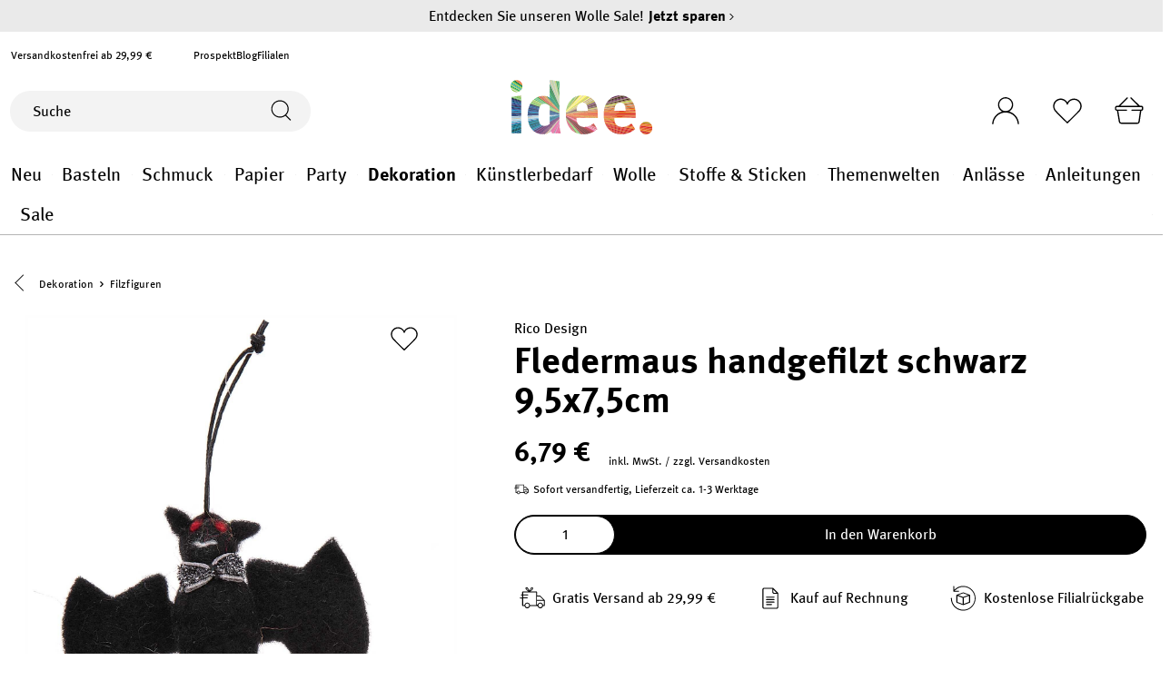

--- FILE ---
content_type: image/svg+xml
request_url: https://www.idee-shop.com/media/56/73/b1/1680094448/visa.svg
body_size: 587
content:
<?xml version="1.0" encoding="utf-8"?>
<!-- Generator: Adobe Illustrator 27.2.0, SVG Export Plug-In . SVG Version: 6.00 Build 0)  -->
<svg version="1.1" id="Ebene_1" xmlns="http://www.w3.org/2000/svg" xmlns:xlink="http://www.w3.org/1999/xlink" x="0px" y="0px"
	 viewBox="0 0 50.7 15.5" style="enable-background:new 0 0 50.7 15.5;" xml:space="preserve">
<style type="text/css">
	.st0{fill:#020202;}
</style>
<g id="Group_26075" transform="translate(-1.4 -9.2)">
	<path id="Pfad_1599" class="st0" d="M19.3,24.5l2.5-15h4.1l-2.5,15H19.3z"/>
	<path id="Pfad_1600" class="st0" d="M38.2,9.8c-1.2-0.4-2.4-0.6-3.7-0.6c-4.1,0-6.9,2.1-6.9,5c0,2.1,2.1,3.4,3.6,4.1
		c1.6,0.8,2.1,1.2,2.1,1.8c0,1-1.3,1.5-2.5,1.5c-1.3,0.1-2.6-0.2-3.8-0.8l-0.5-0.2L26,23.9c1.5,0.6,3,0.8,4.6,0.8
		c4.3,0,7.1-2,7.1-5.1c0-1.7-1.1-3-3.4-4.1c-1.5-0.7-2.3-1.1-2.3-1.8c0-0.6,0.8-1.3,2.4-1.3c1,0,2.1,0.2,3.1,0.5l0.4,0.2L38.2,9.8z"
		/>
	<path id="Pfad_1601" class="st0" d="M48.7,9.4h-3.1c-0.9-0.1-1.8,0.4-2.1,1.2l-6.1,13.8h4.3c0,0,0.7-1.8,0.8-2.2h5.2
		c0.2,0.5,0.5,2.2,0.5,2.2h3.8L48.7,9.4z M43.6,19.2c0.3-0.8,1.6-4.2,1.6-4.2c0,0.1,0.3-0.8,0.5-1.5l0.3,1.3l0.9,4.4L43.6,19.2z"/>
	<path id="Pfad_1602" class="st0" d="M15.8,9.4l-4,10.3l-0.5-2.1c-1.1-2.7-3.1-5-5.7-6.3l3.7,13.2h4.4l6.4-15L15.8,9.4L15.8,9.4z"/>
	<path id="Pfad_1603" class="st0" d="M8.1,9.4H1.5L1.4,9.7c5.1,1.2,8.5,4.2,10,7.9l-1.5-6.9C9.7,9.9,8.9,9.4,8.1,9.4"/>
</g>
</svg>
